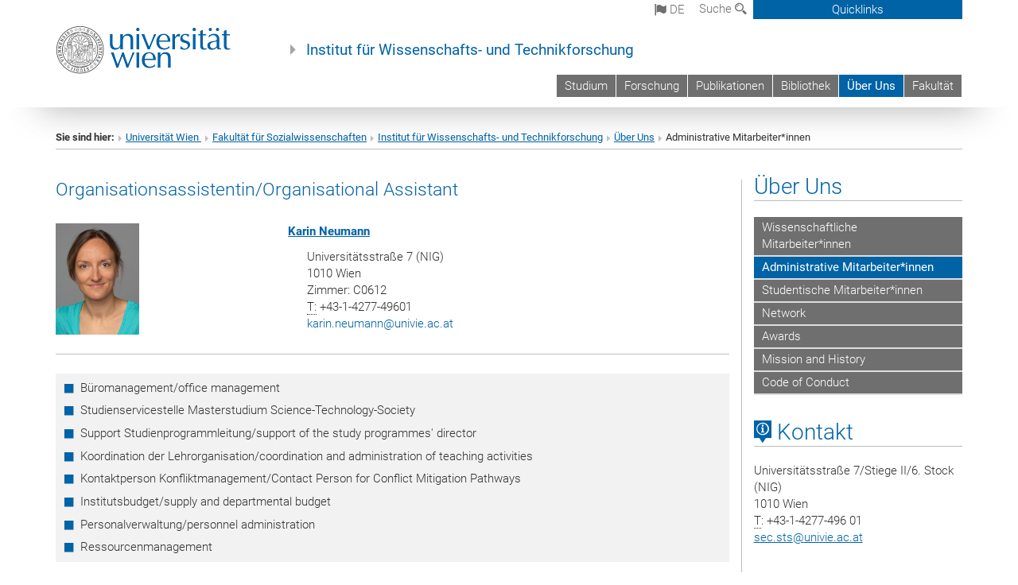

--- FILE ---
content_type: text/html; charset=utf-8
request_url: https://sts.univie.ac.at/ueber-uns/administrative-mitarbeiterinnen/user/petteru4/inum/1129/backpid/203377/
body_size: 599557
content:
<!DOCTYPE html>
<html xmlns="http://www.w3.org/1999/xhtml" xml:lang="de" lang="de">
<head prefix="og: http://ogp.me/ns# fb: http://ogp.me/ns/fb# article: http://ogp.me/ns/article#">

<meta charset="utf-8">
<!-- 
	This website is powered by TYPO3 - inspiring people to share!
	TYPO3 is a free open source Content Management Framework initially created by Kasper Skaarhoj and licensed under GNU/GPL.
	TYPO3 is copyright 1998-2017 of Kasper Skaarhoj. Extensions are copyright of their respective owners.
	Information and contribution at http://typo3.org/
-->



<title>Administrative Mitarbeiter*innen</title>
<meta name="generator" content="TYPO3 CMS">


<link rel="stylesheet" type="text/css" href="/typo3temp/stylesheet_b3a206eec6.css?1736368171" media="all">
<link rel="stylesheet" type="text/css" href="/typo3conf/ext/univie_news/Resources/Public/CSS/pwp.css?1615798746" media="all">
<link rel="stylesheet" type="text/css" href="/fileadmin/templates/GLOBAL/CSS/styles.css?1694002451" media="all">
<link rel="stylesheet" type="text/css" href="/fileadmin/templates/GLOBAL/ICONS/style.css?1732114024" media="all">
<link rel="stylesheet" type="text/css" href="/fileadmin/templates/GLOBAL/CSS/print.css?1580200204" media="print">
<link rel="stylesheet" type="text/css" href="/fileadmin/templates/GLOBAL/ICONS/tablesorter/tablesorter.css?1675257657" media="all">
<link rel="stylesheet" type="text/css" href="/fileadmin/templates/GLOBAL/JS/shariff/shariff-vie.css?1681381994" media="all">
<link rel="stylesheet" type="text/css" href="/fileadmin/templates/GLOBAL/CSS/video-js.min.css?1505291824" media="all">
<link rel="stylesheet" type="text/css" href="/fileadmin/templates/GLOBAL/CSS/videojs.thumbnails.css?1505291824" media="all">
<link rel="stylesheet" type="text/css" href="/fileadmin/templates/GLOBAL/EXT/powermail/pm-additional.css?1730119584" media="all">
<link rel="stylesheet" type="text/css" href="/fileadmin/templates/GLOBAL/CSS/added-accessibility.css?1740400409" media="all">
<link rel="stylesheet" type="text/css" href="/fileadmin/templates/GLOBAL/EXT/news/css/news.css?1710158386" media="all">
<link rel="stylesheet" type="text/css" href="/fileadmin/templates/GLOBAL/EXT/univie_pure/pure.css?1692264488" media="all">
<link rel="stylesheet" type="text/css" href="/typo3conf/ext/univie_phaidra/Resources/style.css?1526300968" media="all">
<link rel="stylesheet" type="text/css" href="/typo3temp/stylesheet_240b4ca893.css?1736368171" media="all">


<script src="/uploads/tx_t3jquery/jquery-2.1.x-1.10.x-1.2.x-3.0.x.js?1511251888" type="text/javascript"></script>
<script src="/fileadmin/templates/GLOBAL/JS/videoJS/video.min.js?1505291804" type="application/x-javascript"></script>
<script src="/fileadmin/templates/GLOBAL/JS/videoJS/videojs-contrib-hls.min.js?1505291804" type="application/x-javascript"></script>
<script src="/fileadmin/templates/GLOBAL/JS/videoJS/videojs.thumbnails.js?1505291804" type="application/x-javascript"></script>
<script src="/fileadmin/templates/GLOBAL/JS/videoJS/videojs.persistvolume.js?1505291804" type="application/x-javascript"></script>
<script src="/typo3temp/javascript_9a38f34785.js?1736368171" type="text/javascript"></script>


<link href="/fileadmin/templates/GLOBAL/IMG/favicon.ico" rel="shortcut icon" type="image/vnd.microsoft.icon" />
<link href="/fileadmin/templates/GLOBAL/IMG/favicon-uni.png" rel="apple-touch-icon" type="image/png" />
<link href="/fileadmin/templates/GLOBAL/IMG/favicon-uni.png" rel="shortcut icon" type="image/vnd.microsoft.icon" />

            <meta property="og:base-title" content="Institut für Wissenschafts- und Technikforschung" />
            <meta http-equiv="X-UA-Compatible" content="IE=edge">
            <meta name="viewport" content="width=device-width, initial-scale=1">

            <!-- HTML5 shim and Respond.js IE8 support of HTML5 elements and media queries -->
            <!--[if lt IE 9]>
                <script src="https://oss.maxcdn.com/libs/html5shiv/3.7.0/html5shiv.js"></script>
                <script src="https://oss.maxcdn.com/libs/respond.js/1.4.2/respond.min.js"></script>
            <![endif]-->
            <meta name="title" content="Administrative Mitarbeiter*innen" /><meta property="og:site-id" content="203377" /><meta property="og:title" content="Administrative Mitarbeiter*innen" /><meta property="og:type" content="article" /><meta property="og:url" content="https://sts.univie.ac.at/ueber-uns/administrative-mitarbeiterinnen/user/petteru4/inum/1129/backpid/203377/" /><meta name="twitter:card" content="summary_large_image" /><meta name="twitter:title" content="Administrative Mitarbeiter*innen" /><meta name="og:type" content="article" /><meta property="og:url" content="https://sts.univie.ac.at/ueber-uns/administrative-mitarbeiterinnen/user/petteru4/inum/1129/backpid/203377/" /><meta property="og:description" content="Administrative Mitarbeiter*innen" /><meta name="twitter:description" content="Administrative Mitarbeiter*innen" />
            <meta property="og:image" content="https://www.univie.ac.at/fileadmin/templates/GLOBAL/IMG/uni_logo.jpg" />
            <meta property="og:image:type" content="image/jpg" />
            <meta property="og:image:width" content="1200" />
            <meta property="og:image:height" content="630" />
            <meta name="twitter:site" content="univienna" />
                <meta property="og:image" content="https://backend.univie.ac.at/fileadmin/templates/GLOBAL/IMG/uni_logo.jpg" />
                <meta property="og:image:type" content="image/jpg" />
                <meta property="og:image:width" content="1200" />
                <meta property="og:image:height" content="630" />
                <meta name="twitter:site" content="univienna" /><meta property="fb:app_id" content="1752333404993542" />
<link rel="stylesheet" type="text/css" href="/typo3conf/ext/univie_personal/css/styles.css" media="all" />
</head>
<body>

<header>
<nav aria-label="Sprungmarke zum Inhalt" class="skip">
    <a href="#mainContent" class="skip-to-content" tabindex="0" title="skip">Direkt zum Hauptinhalt gehen</a>
</nav>

<!-- ==============================================
BEGINN Small Devices
=============================================== -->
<div class="navbar-header skip"><button type="button" id="button-open-menu" class="navbar-toggle my-button" data-toggle="collapse" data-target="#menu-container-mobile" aria-haspopup="true" tabindex="0"><span class="sr-only" id="show-navigation-button-text">Menü öffnen</span><span class="icon-mainmenue" aria-hidden="true"></span></button></div>
<div class="navbar-collapse collapse hidden-md hidden-lg skip" id="menu-container-mobile">
    <div class="navbar-header">
        <button type="button" class="navbar-toggle menu-open" data-toggle="collapse" data-target="#menu-container-mobile" aria-expanded="true">
            <span class="sr-only" id="hide-navigation-button-text">Menü schließen</span>
            <span class="icon-cancel-circle" aria-hidden="true"></span>
        </button>
    </div>
    <div class="menu-header-mobile col-sx-12 hidden-md hidden-lg">
        <a href="https://www.univie.ac.at/"><img width="220" src="/fileadmin/templates/GLOBAL/IMG/uni_logo_220.jpg" class="logo logo-single" alt="Universität Wien - Startseite"  data-rjs="3"></a>
    </div>
    <nav aria-label="Hauptnavigation" class="navbar navbar-uni-mobile hidden-md hidden-lg"><ul class="nav navbar-nav navbar-right"><li class="dropdown dropdown-mobile"><a href="/studium/" target="_self" class="link-text">Studium</a><a data-toggle="dropdown" href="" class="toggle-icon" role="button" aria-label="Menü öffnen"><span class="icon-navi-close"><span class="sr-only">Menü öffnen</span>&nbsp;</span></a><ul class="dropdown-menu level2"><li class="level2"><a href="/studium/master-sts/" target="_self" class="level2">Master STS</a></li><li class="level2"><a href="/studium/doktoratsstudium/" target="_self" class="level2">Doktoratsstudium</a></li><li class="level2"><a href="/studium/erweiterungscurriculum-wissenschaft-technik-gesellschaft/" target="_self" class="level2">Erweiterungscurriculum Wissenschaft-Technik-Gesellschaft</a></li><li class="level2"><a href="/studium/science-laboratories/" target="_self" class="level2">Science Laboratories</a></li></ul></li><li class="dropdown dropdown-mobile"><a href="/forschung/" target="_self" class="link-text">Forschung</a><a data-toggle="dropdown" href="" class="toggle-icon" role="button" aria-label="Menü öffnen"><span class="icon-navi-close"><span class="sr-only">Menü öffnen</span>&nbsp;</span></a><ul class="dropdown-menu level2"><li class="level2"><a href="/forschung/governance-citizenship-and-participation/" target="_self" class="level2">Governance, Citizenship and Participation</a></li><li class="level2"><a href="/forschung/infrastructures-technologies-and-materiality/" target="_self" class="level2">Infrastructures, Technologies and Materiality</a></li><li class="level2"><a href="/forschung/values-responsibility-and-ethics/" target="_self" class="level2">Values, Responsibility and Ethics</a></li><li class="level2"><a href="/forschung/anticipation-temporal-structures-and-practices/" target="_self" class="level2">Anticipation, Temporal Structures and Practices</a></li><li class="level2"><a href="/forschung/datafication-and-digitalisation/" target="_self" class="level2">Datafication and Digitalisation</a></li><li class="level2"><a href="/forschung/research-as-culture-and-practice/" target="_self" class="level2">Research as Culture and Practice</a></li><li class="level2"><a href="/forschung/life-sciences-biomedicine-and-health/" target="_self" class="level2">Life Sciences, Biomedicine and Health</a></li><li class="level2"><a href="/forschung/environment-and-space/" target="_self" class="level2">Environment and Space</a></li><li class="level2"><a href="/forschung/method-development/" target="_self" class="level2">Method Development</a></li><li class="level2"><a href="/forschung/forschungsprojekte/" target="_self" class="level2">Forschungsprojekte</a></li></ul></li><li class="dropdown dropdown-mobile"><a href="/publikationen/" target="_self" class="link-text">Publikationen</a><a data-toggle="dropdown" href="" class="toggle-icon" role="button" aria-label="Menü öffnen"><span class="icon-navi-close"><span class="sr-only">Menü öffnen</span>&nbsp;</span></a><ul class="dropdown-menu level2"><li class="level2"><a href="/publikationen/juengste-publikationen/" target="_self" class="level2">Jüngste Publikationen</a></li><li class="level2"><a href="/publikationen/beitraege-in-fachzeitschriften/" target="_self" class="level2">Beiträge in Fachzeitschriften</a></li><li class="level2"><a href="/publikationen/beitraege-in-sammelbaenden/" target="_self" class="level2">Beiträge in Sammelbänden</a></li><li class="level2"><a href="/publikationen/monographien-und-sammelbaende/" target="_self" class="level2">Monographien und Sammelbände</a></li><li class="level2"><a href="/publikationen/diverse-beitraege/" target="_self" class="level2">Diverse Beiträge</a></li><li class="level2"><a href="/publikationen/preprints/" target="_self" class="level2">Preprints</a></li><li class="level2"><a href="/publikationen/habilitationen/" target="_self" class="level2">Habilitationen</a></li><li class="level2"><a href="/publikationen/dissertationenphd-arbeiten/" target="_self" class="level2">Dissertationen/PhD-Arbeiten</a></li><li class="level2"><a href="/publikationen/diplom-masterarbeiten/" target="_self" class="level2">Diplom-/Masterarbeiten</a></li></ul></li><li class="dropdown dropdown-mobile"><a href="/bibliothek/" target="_self" class="link-text">Bibliothek</a><a data-toggle="dropdown" href="" class="toggle-icon" role="button" aria-label="Menü öffnen"><span class="icon-navi-close"><span class="sr-only">Menü öffnen</span>&nbsp;</span></a></li><li class="dropdown dropdown-mobile act"><a href="/ueber-uns/" target="_self" class="link-text act">Über Uns</a><a data-toggle="dropdown" href="" class="toggle-icon act" role="button" aria-label="Menü öffnen"><span class="icon-navi-open"><span class="sr-only">Menü schließen</span>&nbsp;</span></a><ul class="dropdown-menu level2"><li class="level2"><a href="/ueber-uns/wissenschaftliche-mitarbeiterinnen/" target="_self" class="level2">Wissenschaftliche Mitarbeiter*innen</a></li><li class="level2 act"><a href="/ueber-uns/administrative-mitarbeiterinnen/" target="_self" class="level2 act">Administrative Mitarbeiter*innen</a></li><li class="level2"><a href="/ueber-uns/studentische-mitarbeiterinnen/" target="_self" class="level2">Studentische Mitarbeiter*innen</a></li><li class="level2"><a href="/ueber-uns/network/" target="_self" class="level2">Network</a></li><li class="level2"><a href="/ueber-uns/awards/" target="_self" class="level2">Awards</a></li><li class="level2"><a href="/ueber-uns/mission-and-history/" target="_self" class="level2">Mission and History</a></li><li class="level2"><a href="/ueber-uns/code-of-conduct/" target="_self" class="level2">Code of Conduct</a></li></ul></li><li class="dropdown dropdown-mobile"><a href="http://sowi.univie.ac.at/" target="_blank" class="link-text">Fakultät</a><a data-toggle="dropdown" href="" class="toggle-icon" role="button" aria-label="Menü öffnen"><span class="icon-navi-close"><span class="sr-only">Menü öffnen</span>&nbsp;</span></a></li></ul></nav>
</div>

<div id="quicklinks-top-mobile" class="quicklinks-btn-mobile top-row hidden-md hidden-lg skip">
    <a class="quicklinks-open open" data-top-id="" data-top-show="true" href="#" aria-label="Quicklinks öffnen oder schließen"><span class="icon-cancel-circle" aria-hidden="true"></span></a>
    <nav aria-label="Quicklinks"><div class="quicklinks-mobile-menu"><div class="panel panel-uni-quicklinks"><div class="panel-heading active"><a href="#quicklinks14013" target="_self" data-toggle="collapse" data-parent="#quicklinks-top-mobile" class="">Informationen für ...<span class="pull-right icon-navi-open"><span class="sr-only">Menü schließen</span></span></a></div><div id="quicklinks14013" class="panel-collapse collapse in quicklinks-panel"><div class="panel-body"><ul class="indent"><li><a href="http://studieren.univie.ac.at" target="_blank">Studieninteressierte&nbsp;<span class="sr-only">Externer Link</span><span class="icon-extern"></span></a></li><li><a href="http://studieren.univie.ac.at" target="_blank">Studierende&nbsp;<span class="sr-only">Externer Link</span><span class="icon-extern"></span></a></li><li><a href="http://forschungsservice.univie.ac.at/" target="_blank">Forschende&nbsp;<span class="sr-only">Externer Link</span><span class="icon-extern"></span></a></li><li><a href="http://www.postgraduatecenter.at/?l=0" target="_blank">Weiterbildung&nbsp;<span class="sr-only">Externer Link</span><span class="icon-extern"></span></a></li><li><a href="http://www.alumni.ac.at/?l=0" target="_blank">Alumni&nbsp;<span class="sr-only">Externer Link</span><span class="icon-extern"></span></a></li></ul></div></div></div><div class="panel panel-uni-quicklinks"><div class="panel-heading active"><a href="#quicklinks36" target="_self" data-toggle="collapse" data-parent="#quicklinks-top-mobile" class="">Meistgesuchte Services ...<span class="pull-right icon-navi-open"><span class="sr-only">Menü schließen</span></span></a></div><div id="quicklinks36" class="panel-collapse collapse in quicklinks-panel"><div class="panel-body"><ul class="indent"><li><a href="http://studieren.univie.ac.at/" target="_blank"><span class="icon-quick-studienpoint"></span>&nbsp;&nbsp;Studieren an der Universität Wien&nbsp;<span class="sr-only">Externer Link</span><span class="icon-extern"></span></a></li><li><a href="http://ufind.univie.ac.at/de/search.html" target="_blank"><span class="icon-quick-lesung"></span>&nbsp;&nbsp;u:find Vorlesungs-/Personensuche&nbsp;<span class="sr-only">Externer Link</span><span class="icon-extern"></span></a></li><li><a href="http://uspace.univie.ac.at" target="_blank"><span class="icon-quick-univis"></span>&nbsp;&nbsp;u:space&nbsp;<span class="sr-only">Externer Link</span><span class="icon-extern"></span></a></li><li><a href="http://bibliothek.univie.ac.at/?r=0" target="_blank"><span class="icon-quick-biblio"></span>&nbsp;&nbsp;Bibliothek&nbsp;<span class="sr-only">Externer Link</span><span class="icon-extern"></span></a></li><li><a href="http://moodle.univie.ac.at/?r=0" target="_blank"><span class="icon-quick-lesung"></span>&nbsp;&nbsp;Moodle (E-Learning)&nbsp;<span class="sr-only">Externer Link</span><span class="icon-extern"></span></a></li><li><a href="http://urise.univie.ac.at/" target="_blank"><span class="icon-quick-lesung"></span>&nbsp;&nbsp;u:rise - Professional & Career Development&nbsp;<span class="sr-only">Externer Link</span><span class="icon-extern"></span></a></li><li><a href="http://www.univie.ac.at/ueber-uns/leitung-organisation/fakultaeten-zentren/" target="_blank"><span class="icon-quick-fakultaeten"></span>&nbsp;&nbsp;Fakultäten & Zentren&nbsp;<span class="sr-only">Externer Link</span><span class="icon-extern"></span></a></li><li><a href="http://zid.univie.ac.at/webmail/" target="_blank"><span class="icon-quick-webmail"></span>&nbsp;&nbsp;Webmail&nbsp;<span class="sr-only">Externer Link</span><span class="icon-extern"></span></a></li><li><a href="http://wiki.univie.ac.at/" target="_blank"><span class="icon-quick-intranet"></span>&nbsp;&nbsp;Intranet für Mitarbeiter*innen&nbsp;<span class="sr-only">Externer Link</span><span class="icon-extern"></span></a></li><li><a href="http://www.univie.ac.at/ueber-uns/weitere-informationen/kontakt-services-von-a-z/" target="_blank"><span class="icon-quick-kontakt"></span>&nbsp;&nbsp;Kontakt & Services von A-Z&nbsp;<span class="sr-only">Externer Link</span><span class="icon-extern"></span></a></li></ul></div></div></div></div></nav>
</div>

<div class="navbar hidden-md hidden-lg skip" id="top-row-mobile">
    <div class="container-mobile" id="nav-container-mobile">
        <div class="top-row-shadow">
            <div class="row">
                <div class="col-md-12 toprow-mobile">
                    <div class="navbar navbar-top navbar-top-mobile hidden-md hidden-lg">
                        <ul class="nav-pills-top-mobile">
                                
<li class="dropdown">
    <a class="dropdown-toggle" data-toggle="dropdown" href="#">de <span class="icon-sprache"></span></a>
    <label id="langmenu1" class="hidden-label">Sprachwahl</label>

    <ul class="dropdown-menu-lang dropdown-menu" role="menu" aria-labelledby="langmenu1">

    
        <li role="menuitem">
            <a href="/en/about-us/administrative-staff/user/petteru4/inum/1129/backpid/203377/" class="linked-language">English</a>
        </li>
    
    </ul>

</li>

                            <li class="search-mobile">
                                <a data-top-id="search-top-mobile" id="show-search-button" data-top-show="true" href="#"><span class="sr-only" id="show-search-button-text">Suchformular öffnen</span><span class="sr-only" id="hide-search-button-text" style="display:none;">Suchformular schließen</span><span class="icon-lupe" aria-hidden="true"></span></a>
                            </li>
                            <li class="quicklinks-btn-mobile">
                                <a data-top-id="quicklinks-top-mobile" data-top-show="true" href="#">Quicklinks</a>
                            </li>
                        </ul>
                    </div>
                    <div id="search-top-mobile">
                        <ul class="nav nav-tabs-search">
                            <li class="active"><a href="#" data-toggle="tab">Webseiten</a></li>
                            <li id="search_staff_mobile"><a data-toggle="tab" href="#">Personensuche</a></li>
                        </ul>
                        <div class="input-group">
                            <label for="search-mobile">Suche</label>
                            <form id="mobilesearchform" action="/suche/?no_cache=1" method="GET">
                                <input type="text" class="form-control-search" id="search-mobile" name="q" placeholder="Suchbegriff" aria-label="Suchbegriff">
                            </form>
                            <span class="input-group-addon-search"><span class="icon-lupe"></span></span>
                        </div>
                    </div>
                </div>
                <div class="col-xs-12">
                    <div class="header-container-mobile col-md-12">
                        <div class="logo-container">
                            <a href="https://www.univie.ac.at/"><img width="220" src="/fileadmin/templates/GLOBAL/IMG/uni_logo_220.jpg" class="logo logo-single" alt="Universität Wien - Startseite"  data-rjs="3"></a>
                        </div>
                         <nav aria-label="Topnavigation" class="navbar navbar-uni hidden-xs hidden-sm"><ul class="nav navbar-nav navbar-right"><li><a href="/studium/" target="_self">Studium</a></li><li><a href="/forschung/" target="_self">Forschung</a></li><li><a href="/publikationen/" target="_self">Publikationen</a></li><li><a href="/bibliothek/" target="_self">Bibliothek</a></li><li class="active"><a href="/ueber-uns/" target="_self">Über Uns</a></li><li><a href="http://sowi.univie.ac.at/" target="_blank">Fakultät</a></li></ul></nav>
                    </div>
                </div>
                <div class="col-xs-12">
                        <div class="header-text-container-mobile col-md-12">
                            <span class="header-text"><a href="/" target="_self">Institut für Wissenschafts- und Technikforschung</a></span>
                        </div>
                </div>
            </div>
        </div>
    </div>
</div>
<!-- ==============================================
END Small Devices
=============================================== -->

<!-- ==============================================
BEGINN DESKTOP
=============================================== -->
<style>
.navbar-top {
    display: grid;
    grid-template-rows: auto;
    justify-items: end;
}
#quicklinks-top {
    grid-row-start: 1;
    grid-row-end: 1;
    width: 100%;
}
ul.nav-pills-top {
    grid-row-start: 2;
    grid-row-end:2;
}

.form-holder{
    display: flex;
    justify-content: space-between;
    align-content: space-evenly;
    //align-items: center;
}

.form-holder label{
    display: inline-block;
    padding: 0.2em;
    background-color: #0063a6;
    color:white;
    flex-grow: 1;
}
.radio-holder {
    padding: 0.4em 0 0 0.4em;
    background-color: #0063a6;
    flex-grow: 1;
}
.radio-holder:has(input[type="radio"]:checked) {
    background-color:white;
    font-weight: 300;
}
.radio-holder.active {
    background-color:white;
    font-weight: 300;
}

input[type="radio"]:checked, input[type="radio"]:checked + label {
    background-color:white;
    color: #0063a6;
}
input#search:focus {
    border:2px solid rgba(242, 242, 242, 0.6);
    box-shadow: inset 0 1px 1px rgba(0, 0, 0, 0.075), 0 0 8px rgba(242, 242, 242, 0.6);
}
.dropdown-menu-search {
    width: 336px;
    margin-top: 5px;
}
#quicklinks-top{
    padding:0;
    background:white;
}
.ql-container{
    width: 100vw;
    position: relative;
    left: 50%;
    right: 50%;
    margin-left: -50vw;
    margin-right: -50vw;
    background: #1a74b0 url(/fileadmin/templates/GLOBAL/IMG/quicklinksbackground.png?1535542505) no-repeat;
    padding-top: 25px;
}
</style>
<!-- IMPORTANT:
lib.quicklinks.wrap = <nav aria-label="{LLL:fileadmin/templates/GLOBAL/locallang.xml:quicklinks}"><div class="row">|</div></nav>
-->
<div class="navbar-fixed-top hidden-sm hidden-xs skip" id="top-row">

    <div class="container" id="nav-container">
        <div class="top-row-shadow">
            <div class="row">
                <div class="col-md-12 header-logo-container">
                    <!-- BEGINN Language, Search, Quicklinks -->
                    <div class="navbar navbar-top">
                        <ul class="nav-pills-top navbar-right">
                            <!-- Language -->
                            <li class="dropdown langmenu">
                                
    <a class="dropdown-toggle" data-toggle="dropdown" href="#"><span class="icon-sprache"></span> de</a>
    <label id="langmenu2" class="hidden-label">Sprachwahl</label>
    <ul class="dropdown-menu-lang dropdown-menu-left desktop dropdown-menu" role="menu" aria-labelledby="langmenu2">

    
        <li role="menuitem">
            <a href="/en/about-us/administrative-staff/user/petteru4/inum/1129/backpid/203377/" class="linked-language">English</a>
        </li>
    
    </ul>

                            </li>
                            <!-- Search -->
                            <li class="dropdown">
                                <button type="button" data-toggle="dropdown" class="dropdown-toggle" id="open-search">Suche <span class="icon-lupe"></span></button>
                                <div class="dropdown-menu dropdown-menu-left dropdown-menu-search">
                                    <div class="">
                                        <!--<label for="search">Suche</label>-->
                                        <form id="searchform" class="" action="/suche/?no_cache=1" method="GET">
                                            <div class="form-holder ">
                                                <div class="radio-holder active">
                                                    <input type="radio" id="search-web" value="search-web" name="chooseSearch" checked>
                                                    <label for="search-web" id="label-web">Webseiten</label>
                                                </div>
                                                <div class="radio-holder">
                                                    <input type="radio" id="search-staff" value="search-staff" name="chooseSearch">
                                                    <label for="search-staff" id="label-staff">Personensuche</label>
                                                </div>
                                            </div>
                                            <div class="form-holder">
                                                <input type="text" class="form-control-search" id="search" name="q" placeholder="Suchbegriff" aria-label="Suchbegriff">
                                                <button id="submit" type="submit" onclick="$('#searchform').submit();"><span class="sr-only">Suche starten</span><span class="icon-lupe"></span></button>
                                            </div>
                                        </form>
                                    </div>
                                </div>
                            </li>
                            <!-- Quicklinks -->
                            <li class="dropdown quicklinks-btn">
                                <a data-top-id="quicklinks-top" data-top-show="true" data-toggle="dropdown" href="#">Quicklinks</a>
                            </li>
                        </ul>
                        <!-- BEGINN Quicklinkscontainer -->
                        <div id="quicklinks-top" class="dropdown-toggle">
                            <div class="ql-container">
                                <div class="container">
                                    <nav aria-label="Quicklinks"><div class="row"><div class="col-md-4 col-md-offset-4"><h3 class="top-row-header">Informationen für ...</h3><ul><li><a href="http://studieren.univie.ac.at" target="_blank">Studieninteressierte&nbsp;<span class="sr-only">Externer Link</span><span class="icon-extern"></span></a></li><li><a href="http://studieren.univie.ac.at" target="_blank">Studierende&nbsp;<span class="sr-only">Externer Link</span><span class="icon-extern"></span></a></li><li><a href="http://forschungsservice.univie.ac.at/" target="_blank">Forschende&nbsp;<span class="sr-only">Externer Link</span><span class="icon-extern"></span></a></li><li><a href="http://www.postgraduatecenter.at/?l=0" target="_blank">Weiterbildung&nbsp;<span class="sr-only">Externer Link</span><span class="icon-extern"></span></a></li><li><a href="http://www.alumni.ac.at/?l=0" target="_blank">Alumni&nbsp;<span class="sr-only">Externer Link</span><span class="icon-extern"></span></a></li></ul></div><div class="col-md-4"><h3 class="top-row-header">Meistgesuchte Services ...</h3><ul><li><a href="http://studieren.univie.ac.at/" target="_blank"><span class="icon-quick-studienpoint"></span>&nbsp;&nbsp;Studieren an der Universität Wien&nbsp;<span class="sr-only">Externer Link</span><span class="icon-extern"></span></a></li><li><a href="http://ufind.univie.ac.at/de/search.html" target="_blank"><span class="icon-quick-lesung"></span>&nbsp;&nbsp;u:find Vorlesungs-/Personensuche&nbsp;<span class="sr-only">Externer Link</span><span class="icon-extern"></span></a></li><li><a href="http://uspace.univie.ac.at" target="_blank"><span class="icon-quick-univis"></span>&nbsp;&nbsp;u:space&nbsp;<span class="sr-only">Externer Link</span><span class="icon-extern"></span></a></li><li><a href="http://bibliothek.univie.ac.at/?r=0" target="_blank"><span class="icon-quick-biblio"></span>&nbsp;&nbsp;Bibliothek&nbsp;<span class="sr-only">Externer Link</span><span class="icon-extern"></span></a></li><li><a href="http://moodle.univie.ac.at/?r=0" target="_blank"><span class="icon-quick-lesung"></span>&nbsp;&nbsp;Moodle (E-Learning)&nbsp;<span class="sr-only">Externer Link</span><span class="icon-extern"></span></a></li><li><a href="http://urise.univie.ac.at/" target="_blank"><span class="icon-quick-lesung"></span>&nbsp;&nbsp;u:rise - Professional & Career Development&nbsp;<span class="sr-only">Externer Link</span><span class="icon-extern"></span></a></li><li><a href="http://www.univie.ac.at/ueber-uns/leitung-organisation/fakultaeten-zentren/" target="_blank"><span class="icon-quick-fakultaeten"></span>&nbsp;&nbsp;Fakultäten & Zentren&nbsp;<span class="sr-only">Externer Link</span><span class="icon-extern"></span></a></li><li><a href="http://zid.univie.ac.at/webmail/" target="_blank"><span class="icon-quick-webmail"></span>&nbsp;&nbsp;Webmail&nbsp;<span class="sr-only">Externer Link</span><span class="icon-extern"></span></a></li><li><a href="http://wiki.univie.ac.at/" target="_blank"><span class="icon-quick-intranet"></span>&nbsp;&nbsp;Intranet für Mitarbeiter*innen&nbsp;<span class="sr-only">Externer Link</span><span class="icon-extern"></span></a></li><li><a href="http://www.univie.ac.at/ueber-uns/weitere-informationen/kontakt-services-von-a-z/" target="_blank"><span class="icon-quick-kontakt"></span>&nbsp;&nbsp;Kontakt & Services von A-Z&nbsp;<span class="sr-only">Externer Link</span><span class="icon-extern"></span></a></li></ul></div></div></nav>
                                </div>
                            </div>
                        </div>
                        <!-- END Quicklinkscontainer -->
                    </div>
                    <!-- END Language, Search, Quicklinks -->

                    <!-- Logo, Title -->
                    <div class="logo-container">
                        <a href="https://www.univie.ac.at/"><img width="220" src="/fileadmin/templates/GLOBAL/IMG/uni_logo_220.jpg" class="logo logo-single" alt="Universität Wien - Startseite"  data-rjs="3"></a>
                        <span class="header-text"><a href="/" target="_self">Institut für Wissenschafts- und Technikforschung</a></span>
                    </div>
                    <!-- Logo, Title -->

                    <!-- HMenu -->
                    <div class="hmenu">
                        <nav aria-label="Topnavigation" class="navbar navbar-uni hidden-xs hidden-sm"><ul class="nav navbar-nav navbar-right"><li><a href="/studium/" target="_self">Studium</a></li><li><a href="/forschung/" target="_self">Forschung</a></li><li><a href="/publikationen/" target="_self">Publikationen</a></li><li><a href="/bibliothek/" target="_self">Bibliothek</a></li><li class="active"><a href="/ueber-uns/" target="_self">Über Uns</a></li><li><a href="http://sowi.univie.ac.at/" target="_blank">Fakultät</a></li></ul></nav>
                    </div>
                    <!-- HMenu -->

                </div>
            </div>
        </div>
    </div>
</div>
<!-- ==============================================
END DESKTOP
=============================================== -->

</header>


    <!-- Standard -->
    <div class="container">
        <div class="breadcrumb-page-container">
            <div class="row">
                <div class="col-md-12">
                    <nav aria-label="Pfadnavigation"><ul class="breadcrumb-page"><li><strong>Sie sind hier:</strong></li><li class="meta-breadcrumb"><a href="http://www.univie.ac.at/" target="_blank">Universität Wien </a></li><li class="meta-breadcrumb"><a href="http://sowi.univie.ac.at" target="_blank">Fakultät für Sozialwissenschaften</a></li><li class="meta-breadcrumb"><a href="/" target="_self">Institut für Wissenschafts- und Technikforschung</a></li><li><a href="/ueber-uns/" target="_self" title="Über Uns">Über Uns</a></li><li aria-current="page">Administrative Mitarbeiter*innen</li></ul></nav>
                    <hr class="breadcrumb-page hidden-md hidden-lg">
                </div>
            </div>
            <hr class="breadcrumb-page hidden-xs hidden-sm">
        </div>

        <div class="row">
            <div class="col-md-9 content right-border" id="innerContent">
                <main id="mainContent" class="main-content main">
                    <div class="main">
                     
	<!--  CONTENT ELEMENT, uid:1091895/header [begin] -->
		<div id="c1091895" class="csc-default"><h3>Organisationsassistentin/Organisational Assistant</h3></div>
	<!--  CONTENT ELEMENT, uid:1091895/header [end] -->
		
	<!--  CONTENT ELEMENT, uid:1091938/dce_dceuid17 [begin] -->
		<div id="c1091938" class="csc-default"><div class="tx-dce-pi1">
	
	<div class="content-element-margin-small">
	</div>

</div></div>
	<!--  CONTENT ELEMENT, uid:1091938/dce_dceuid17 [end] -->
		
	<!--  CONTENT ELEMENT, uid:1091884/list [begin] -->
		<div id="c1091884" class="csc-default">
		<!--  Plugin inserted: [begin] -->
			


	<!--

		BEGIN: Content of extension "univie_personal", plugin "tx_univiepersonal_pi1"

	-->
	<div class="tx-univiepersonal-pi1">
		
<div class="univiepersonal-list-container">
	
	<div class="univiepersonal-entry">
		<div class="row">
			<div class="col-xs-4">
				<a href="https://ufind.univie.ac.at/de/person.html?id=26982" target="_blank"><img class="personal-image" border="0" height="140" alt="Karin Neumann" src="[data-uri]" /></a>
			</div>
			<div class="col-xs-8 col-md-8">
				<p><a href="https://ufind.univie.ac.at/de/person.html?id=26982" target="_blank"> <strong class="pers-search">Karin Neumann</strong></a></p>
				<div class="univiepersonal-data">
					<span class="karenziert"></span>	
				</div>
				<div class="univiepersonal-data">	
					<span class="funktion"></span>
				</div>
				<div class="univiepersonal-data">
					<p>Universitätsstraße 7 (NIG)<br />
					1010 Wien<br />
					Zimmer:&nbsp;C0612<br /></p>
				</div>
				<div class="univiepersonal-data">
						<abbr title="Telefon">T:</abbr>&nbsp;+43-1-4277-49601<br />
						
						<a href="javascript:linkTo_UnCryptMailto('ocknvq,mctkp0pgwocppBwpkxkg0ce0cv');">karin.neumann<span>&#064;</span>univie.ac.at</a><br />
				</div>
			</div>
		</div>	
		<hr>
	</div>
  
  </div>	  

	</div>
	
	<!-- END: Content of extension "univie_personal", plugin "tx_univiepersonal_pi1" -->

	
		<!--  Plugin inserted: [end] -->
			</div>
	<!--  CONTENT ELEMENT, uid:1091884/list [end] -->
		
	<!--  CONTENT ELEMENT, uid:1091937/bullets [begin] -->
		<div id="c1091937" class="csc-default"><div class="content-element-margin">
		<!--  Bullet list: [begin] -->
			<ul class="gray-bg"><li>Büromanagement/office management</li><li>Studienservicestelle Masterstudium Science-Technology-Society</li><li>Support Studienprogrammleitung/support of the study programmes' director</li><li>Koordination der Lehrorganisation/coordination and administration of teaching activities</li><li>Kontaktperson Konfliktmanagement/Contact Person for Conflict Mitigation Pathways</li><li>Institutsbudget/supply and departmental budget</li><li>Personalverwaltung/personnel administration</li><li>Ressourcenmanagement</li></ul>
		<!--  Bullet list: [end] -->
			</div></div>
	<!--  CONTENT ELEMENT, uid:1091937/bullets [end] -->
		
	<!--  CONTENT ELEMENT, uid:1091927/dce_dceuid17 [begin] -->
		<div id="c1091927" class="csc-default"><div class="tx-dce-pi1">
	
	<div class="content-element-margin-small">
	</div>

</div></div>
	<!--  CONTENT ELEMENT, uid:1091927/dce_dceuid17 [end] -->
		
	<!--  CONTENT ELEMENT, uid:1091922/header [begin] -->
		<div id="c1091922" class="csc-default"><h3>Sekretärin/Secretary</h3></div>
	<!--  CONTENT ELEMENT, uid:1091922/header [end] -->
		
	<!--  CONTENT ELEMENT, uid:1091939/dce_dceuid17 [begin] -->
		<div id="c1091939" class="csc-default"><div class="tx-dce-pi1">
	
	<div class="content-element-margin-small">
	</div>

</div></div>
	<!--  CONTENT ELEMENT, uid:1091939/dce_dceuid17 [end] -->
		
	<!--  CONTENT ELEMENT, uid:1091883/list [begin] -->
		<div id="c1091883" class="csc-default">
		<!--  Plugin inserted: [begin] -->
			


	<!--

		BEGIN: Content of extension "univie_personal", plugin "tx_univiepersonal_pi1"

	-->
	<div class="tx-univiepersonal-pi1">
		
<div class="univiepersonal-list-container">
	
	<div class="univiepersonal-entry">
		<div class="row">
			<div class="col-xs-4">
				
			</div>
			<div class="col-xs-8 col-md-8">
				<p><a href="https://ufind.univie.ac.at/de/person.html?id=82251" target="_blank"> <strong class="pers-search">Ulrike Ritter</strong></a></p>
				<div class="univiepersonal-data">
					<span class="karenziert"></span>	
				</div>
				<div class="univiepersonal-data">	
					<span class="funktion"></span>
				</div>
				<div class="univiepersonal-data">
					<p>Universitätsstraße 7 (NIG)<br />
					1010 Wien<br />
					Zimmer:&nbsp;C0612<br /></p>
				</div>
				<div class="univiepersonal-data">
						<abbr title="Telefon">T:</abbr>&nbsp;+43-1-4277-49602<br />
						
						<a href="javascript:linkTo_UnCryptMailto('ocknvq,wntkmg0tkvvgtBwpkxkg0ce0cv');">ulrike.ritter<span>&#064;</span>univie.ac.at</a><br />
				</div>
			</div>
		</div>	
		<hr>
	</div>
  
  </div>	  

	</div>
	
	<!-- END: Content of extension "univie_personal", plugin "tx_univiepersonal_pi1" -->

	
		<!--  Plugin inserted: [end] -->
			</div>
	<!--  CONTENT ELEMENT, uid:1091883/list [end] -->
		
	<!--  CONTENT ELEMENT, uid:1091940/bullets [begin] -->
		<div id="c1091940" class="csc-default"><div class="content-element-margin">
		<!--  Bullet list: [begin] -->
			<ul class="gray-bg"><li>Administrative Unterstützung des Instituts/administrative support of the institute</li><li>Mitwirkung bei der Budget-, Personal- und Lehrverwaltung/assistance in administrating staff, budget and teaching</li><li>Bibliotheks- und Studierendenbetreuung (Prüfungen, Lehrmaterialien,...)/help in student affairs (exams, course materials,...) and library management</li><li>Mithilfe in der Veranstaltungsorganisation/support of event organization</li></ul>
		<!--  Bullet list: [end] -->
			</div></div>
	<!--  CONTENT ELEMENT, uid:1091940/bullets [end] -->
		
	<!--  CONTENT ELEMENT, uid:1091929/dce_dceuid17 [begin] -->
		<div id="c1091929" class="csc-default"><div class="tx-dce-pi1">
	
	<div class="content-element-margin-small">
	</div>

</div></div>
	<!--  CONTENT ELEMENT, uid:1091929/dce_dceuid17 [end] -->
		
	<!--  CONTENT ELEMENT, uid:1091872/header [begin] -->
		<div id="c1091872" class="csc-default"><h3>Drittmittelreferentin/Research Support & Communication</h3></div>
	<!--  CONTENT ELEMENT, uid:1091872/header [end] -->
		
	<!--  CONTENT ELEMENT, uid:1091925/dce_dceuid17 [begin] -->
		<div id="c1091925" class="csc-default"><div class="tx-dce-pi1">
	
	<div class="content-element-margin-small">
	</div>

</div></div>
	<!--  CONTENT ELEMENT, uid:1091925/dce_dceuid17 [end] -->
		
	<!--  CONTENT ELEMENT, uid:1091867/list [begin] -->
		<div id="c1091867" class="csc-default">
		<!--  Plugin inserted: [begin] -->
			


	<!--

		BEGIN: Content of extension "univie_personal", plugin "tx_univiepersonal_pi1"

	-->
	<div class="tx-univiepersonal-pi1">
		
<div class="univiepersonal-list-container">
	
	<div class="univiepersonal-entry">
		<div class="row">
			<div class="col-xs-4">
				<a href="https://ufind.univie.ac.at/de/person.html?id=112253" target="_blank"><img class="personal-image" border="0" height="140" alt="Katrin Hackl" src="[data-uri]" /></a>
			</div>
			<div class="col-xs-8 col-md-8">
				<p><a href="https://ufind.univie.ac.at/de/person.html?id=112253" target="_blank">Mag. <strong class="pers-search">Katrin Hackl</strong></a></p>
				<div class="univiepersonal-data">
					<span class="karenziert"></span>	
				</div>
				<div class="univiepersonal-data">	
					<span class="funktion"></span>
				</div>
				<div class="univiepersonal-data">
					<p>Universitätsstraße 7 (NIG)<br />
					1010 Wien<br />
					Zimmer:&nbsp;C0612<br /></p>
				</div>
				<div class="univiepersonal-data">
						<abbr title="Telefon">T:</abbr>&nbsp;+43-1-4277-49607<br />
						
						<a href="javascript:linkTo_UnCryptMailto('ocknvq,mcvtkp0jcemnBwpkxkg0ce0cv');">katrin.hackl<span>&#064;</span>univie.ac.at</a><br />
				</div>
			</div>
		</div>	
		<hr>
	</div>
  
  </div>	  

	</div>
	
	<!-- END: Content of extension "univie_personal", plugin "tx_univiepersonal_pi1" -->

	
		<!--  Plugin inserted: [end] -->
			</div>
	<!--  CONTENT ELEMENT, uid:1091867/list [end] -->
		
	<!--  CONTENT ELEMENT, uid:1091933/bullets [begin] -->
		<div id="c1091933" class="csc-default"><div class="content-element-margin">
		<!--  Bullet list: [begin] -->
			<ul class="gray-bg"><li>Drittmittelprojekte/third-party funded projects</li><li>Kommunikation/communication</li><li>Social Media and Webredaktion/social media and webmaster</li><li>Budget- und Projektmanagement/budget and project management</li></ul>
		<!--  Bullet list: [end] -->
			</div></div>
	<!--  CONTENT ELEMENT, uid:1091933/bullets [end] -->
		
	<!--  CONTENT ELEMENT, uid:1091936/dce_dceuid17 [begin] -->
		<div id="c1091936" class="csc-default"><div class="tx-dce-pi1">
	
	<div class="content-element-margin">
	</div>

</div></div>
	<!--  CONTENT ELEMENT, uid:1091936/dce_dceuid17 [end] -->
		
                     
                     </div>
                </main>
            </div>
            <div class="col-md-3 sidebar content-element-margin">
                <nav aria-label="Subnavigation"><div class="vertical-nav hidden-xs hidden-sm"><h2 class="underline"><a href="/ueber-uns/" target="_self" class="level0 act">Über Uns</a></h2><ul><li><a href="/ueber-uns/wissenschaftliche-mitarbeiterinnen/" target="_self" class="level1">Wissenschaftliche Mitarbeiter*innen</a></li><li class="act"><a href="/ueber-uns/administrative-mitarbeiterinnen/" target="_self" class="level1 act">Administrative Mitarbeiter*innen</a></li><li><a href="/ueber-uns/studentische-mitarbeiterinnen/" target="_self" class="level1">Studentische Mitarbeiter*innen</a></li><li><a href="/ueber-uns/network/" target="_self" class="level1">Network</a></li><li><a href="/ueber-uns/awards/" target="_self" class="level1">Awards</a></li><li><a href="/ueber-uns/mission-and-history/" target="_self" class="level1">Mission and History</a></li><li><a href="/ueber-uns/code-of-conduct/" target="_self" class="level1">Code of Conduct</a></li></ul></div></nav>
                <aside>
                     
    <h2 class="underline "><span class="icon-kartenkontakte single"></span> Kontakt</h2>
    <address>
        Universitätsstraße 7/Stiege II/6. Stock (NIG)<br />
1010 Wien<br />
        <abbr title="Telefon">T</abbr>: +43-1-4277-496 01<br />
        
        
        <a href="javascript:linkTo_UnCryptMailto('ocknvq,uge0uvuBwpkxkg0ce0cv');">sec.sts<span>&#064;</span>univie.ac.at</a><br />
    </address>
        

                     <ol class="social-media-list"><li><a href="http://www.facebook.com/univienna/?d=0" target="_blank" title="Facebook"  aria-label="Facebook"><span class="icon-facebook"></span><span class="sr-only">Icon facebook</span></a></li><li><a href="http://www.youtube.com/univienna/?d=0" target="_blank" title="YouTube"  aria-label="YouTube"><span class="icon-youtube"></span><span class="sr-only">Icon youtube</span></a></li><li><a href="http://www.instagram.com/univienna/?d=0" target="_blank" title="Instagram"  aria-label="Instagram"><span class="icon-instagram"></span><span class="sr-only">Icon instagram</span></a></li></ol><div class="clearfix"></div>
                     
                </aside>
            </div>
        </div>
    </div>


<footer>
    <div class="hidden-xs">
        <!--
        <div class="gray-box">
            <div class="container">
                <div class="row">
                    <div class="col-md-8 col-sm-6">
                        <div class="footer-logo-container pull-left">
                        <img width="320" src="/fileadmin/templates/GLOBAL/IMG/uni_logo.png" class="footer-logo" alt="Uni logo">
                        </div>
                    </div>
                    <div class="col-md-4 col-sm-6">
                        <ol class="footer-social pull-right v-align" style="margin-top: 45.5px;">
                          <ol class="social-media-list"><li><a href="http://www.facebook.com/univienna/?d=0" target="_blank" title="Facebook"  aria-label="Facebook"><span class="icon-facebook"></span><span class="sr-only">Icon facebook</span></a></li><li><a href="http://www.youtube.com/univienna/?d=0" target="_blank" title="YouTube"  aria-label="YouTube"><span class="icon-youtube"></span><span class="sr-only">Icon youtube</span></a></li><li><a href="http://www.instagram.com/univienna/?d=0" target="_blank" title="Instagram"  aria-label="Instagram"><span class="icon-instagram"></span><span class="sr-only">Icon instagram</span></a></li></ol><div class="clearfix"></div>
                        </ol>
                    </div>
                </div>
            </div>
        </div>-->

        <div class="gray-box">
            <div class="container">
              <h2 class="underline">Informationen für ...</h2><div class="row"><div class="col-md-3"><div class="footer-quicklinks-list"><a href="http://studieren.univie.ac.at" target="_blank">Studieninteressierte</a></div></div><div class="col-md-3"><div class="footer-quicklinks-list"><a href="http://studieren.univie.ac.at" target="_blank">Studierende</a></div></div><div class="col-md-3"><div class="footer-quicklinks-list"><a href="http://forschungsservice.univie.ac.at/" target="_blank">Forschende</a></div></div><div class="col-md-3"><div class="footer-quicklinks-list"><a href="http://www.postgraduatecenter.at/?l=0" target="_blank">Weiterbildung</a></div></div><div class="col-md-3"><div class="footer-quicklinks-list"><a href="http://www.alumni.ac.at/?l=0" target="_blank">Alumni</a></div></div></div><h2 class="underline">Meistgesuchte Services ...</h2><div class="row"><div class="col-md-3"><div class="footer-quicklinks-list"><a href="http://studieren.univie.ac.at/" target="_blank">Studieren an der Universität Wien</a></div></div><div class="col-md-3"><div class="footer-quicklinks-list"><a href="http://ufind.univie.ac.at/de/search.html" target="_blank">u:find Vorlesungs-/Personensuche</a></div></div><div class="col-md-3"><div class="footer-quicklinks-list"><a href="http://uspace.univie.ac.at" target="_blank">u:space</a></div></div><div class="col-md-3"><div class="footer-quicklinks-list"><a href="http://bibliothek.univie.ac.at/?r=0" target="_blank">Bibliothek</a></div></div><div class="col-md-3"><div class="footer-quicklinks-list"><a href="http://moodle.univie.ac.at/?r=0" target="_blank">Moodle (E-Learning)</a></div></div><div class="col-md-3"><div class="footer-quicklinks-list"><a href="http://urise.univie.ac.at/" target="_blank">u:rise - Professional & Career Development</a></div></div><div class="col-md-3"><div class="footer-quicklinks-list"><a href="http://www.univie.ac.at/ueber-uns/leitung-organisation/fakultaeten-zentren/" target="_blank">Fakultäten & Zentren</a></div></div><div class="col-md-3"><div class="footer-quicklinks-list"><a href="http://zid.univie.ac.at/webmail/" target="_blank">Webmail</a></div></div><div class="col-md-3"><div class="footer-quicklinks-list"><a href="http://wiki.univie.ac.at/" target="_blank">Intranet für Mitarbeiter*innen</a></div></div><div class="col-md-3"><div class="footer-quicklinks-list"><a href="http://www.univie.ac.at/ueber-uns/weitere-informationen/kontakt-services-von-a-z/" target="_blank">Kontakt & Services von A-Z</a></div></div></div><div class="row footer-margin"></div>
            </div>
        </div>
        <div class="container">
            <div class="row footer-address-box">
                <div class="col-md-6">
                    <address>Universität Wien | Universitätsring 1 | 1010 Wien | <abbr title="Telefon">T</abbr> +43-1-4277-0</address>
                </div>
                <div class="col-md-6">
                    <p class="pull-right"><a href="/sitemap/" target="_self">Sitemap</a>&nbsp;|&nbsp;<wbr><a href="/impressum/" target="_self">Impressum</a>&nbsp;|&nbsp;<wbr><a href="https://www.univie.ac.at/ueber-uns/barrierefreiheit/" target="_blank" rel="noopener">Barrierefreiheit</a>&nbsp;|&nbsp;<wbr><a href="https://dsba.univie.ac.at/datenschutzerklaerung">Datenschutz&shy;erklärung</a>&nbsp;|&nbsp;<a href="javascript:window.print()">Druckversion</a></p>
                </div>
            </div>
        </div>
    </div>
    <div class="visible-xs-block">
        <div class="gray-box mobile-footer">
            <div class="container">
                <!--<div class="row">
                    <div class="col-xs-9"><a href="#"><img width="200" src="/fileadmin/templates/GLOBAL/IMG/uni_logo.png" class="footer-logo" alt="Uni logo"></a></div>
                </div>-->
                <div class="row">
                    <div class="col-xs-12">
                        <address>Universität Wien | Universitätsring 1 | 1010 Wien | <abbr title="Telefon">T</abbr> +43-1-4277-0</address>
                    </div>
                </div>
                <!--<div class="row">
                    <div class="col-xs-12">
                        <ol class="footer-social">
                            <ol class="social-media-list"><li><a href="http://www.facebook.com/univienna/?d=0" target="_blank" title="Facebook"  aria-label="Facebook"><span class="icon-facebook"></span><span class="sr-only">Icon facebook</span></a></li><li><a href="http://www.youtube.com/univienna/?d=0" target="_blank" title="YouTube"  aria-label="YouTube"><span class="icon-youtube"></span><span class="sr-only">Icon youtube</span></a></li><li><a href="http://www.instagram.com/univienna/?d=0" target="_blank" title="Instagram"  aria-label="Instagram"><span class="icon-instagram"></span><span class="sr-only">Icon instagram</span></a></li></ol><div class="clearfix"></div>
                        </ol>
                    </div>
                </div>-->
                <div class="row">
                    <div class="col-xs-12">
                        <p><a href="/sitemap/" target="_self">Sitemap</a>&nbsp;|&nbsp;<wbr><a href="/impressum/" target="_self">Impressum</a>&nbsp;|&nbsp;<wbr><a href="https://www.univie.ac.at/ueber-uns/barrierefreiheit/" target="_blank" rel="noopener">Barrierefreiheit</a>&nbsp;|&nbsp;<wbr><a href="https://dsba.univie.ac.at/datenschutzerklaerung">Datenschutz&shy;erklärung</a>&nbsp;|&nbsp;<a href="javascript:window.print()">Druckversion</a></p>
                    </div>
                </div>
            </div>
        </div>
    </div>
    <script type="text/javascript">
      
    </script>
    
   <div class="cookie-bar row">
      <div class="col-md-11 col-sm-12">Um diese Webseite zu optimieren verwenden wir Cookies. Durch das Anklicken des OK-Buttons erklären Sie sich damit einverstanden. Mehr Infos in unserer <a href="https://dsba.univie.ac.at/datenschutzerklaerung">Datenschutz&shy;erklärung</a>.</div><div class="col-md-1 col-sm-12"><a class="cookiebar-close">OK</a></div>
   </div>

    
</footer>
<script src="/fileadmin/templates/GLOBAL/JS/application.js?1670943020" type="text/javascript"></script>
<script src="/typo3conf/ext/univie_news/Resources/Public/Javascript/podlove-web-player.js?1615533802" type="text/javascript"></script>
<script src="/fileadmin/templates/GLOBAL/JS/jquery.tablesorter.js?1647502980" type="text/javascript"></script>
<script src="/fileadmin/templates/GLOBAL/JS/global.js?1701433927" type="text/javascript"></script>
<script src="/fileadmin/templates/GLOBAL/JS/retina.min.js?1481877467" type="text/javascript"></script>
<script src="/fileadmin/templates/GLOBAL/JS/shariff/shariff.complete.js?1558512710" type="text/javascript"></script>
<script src="/fileadmin/templates/GLOBAL/EXT/powermail/Js/jquery.datetimepicker.js?1482159144" type="text/javascript"></script>
<script src="/typo3conf/ext/powermail/Resources/Public/JavaScripts/Libraries/parsley.min.js?1511170796" type="text/javascript"></script>
<script src="/fileadmin/templates/GLOBAL/EXT/powermail/Js/tabs.js?1679058888" type="text/javascript"></script>
<script src="/typo3conf/ext/powermail/Resources/Public/JavaScripts/Powermail/Form.min.js?1511170796" type="text/javascript"></script>
<script src="/typo3conf/ext/univie_phaidra/js/utility.js?1525783145" type="text/javascript"></script>
<script src="/typo3conf/ext/univie_search/Resources/Public/Javascript/fusion-click.js?1639470332" type="text/javascript"></script>


</body>
</html>